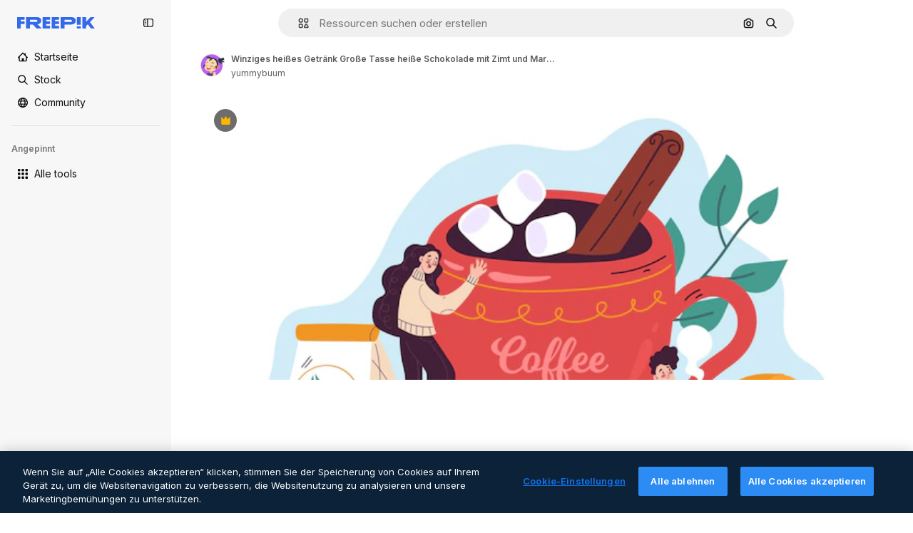

--- FILE ---
content_type: text/javascript
request_url: https://static.cdnpk.net/_next/static/chunks/9524-3587f4979f293430.js
body_size: 8968
content:
!function(){try{var e="undefined"!=typeof window?window:"undefined"!=typeof global?global:"undefined"!=typeof self?self:{},t=(new e.Error).stack;t&&(e._sentryDebugIds=e._sentryDebugIds||{},e._sentryDebugIds[t]="017c05c1-b108-41ed-8d52-f109321d3774",e._sentryDebugIdIdentifier="sentry-dbid-017c05c1-b108-41ed-8d52-f109321d3774")}catch(e){}}();"use strict";(self.webpackChunk_N_E=self.webpackChunk_N_E||[]).push([[9524],{14639:function(e,t,r){r.d(t,{W:function(){return h}});var n=r(97458),i=r(86101),l=r(23113),a=r(79235),s=r(9249),o=r(10893),c=r(17722),u=r(30569),d=r(35103);let h=e=>{let{onDownload:t,isDownloading:r,premium:h,className:m,iconSize:f}=e,{t:p}=(0,o.$G)(["detailCommon","common"]),x=(0,l.a)("lg"),b=(0,a.nD)(),v=(0,d.O)(h),g=(0,n.jsx)(u.K,{iconName:"download",onClick:t,dataCy:"download-thumbnail",disabled:!!v||r,loading:r,className:m,iconSize:f,children:(0,n.jsx)(s.T,{children:p("detailCommon:download")})});return x?v?(0,n.jsx)(c.B,{blockStatus:v,container:b.current,children:g}):(0,n.jsx)(i.u,{side:"left",trigger:(0,n.jsx)("div",{children:g}),triggerAsChild:!0,hideOnLeaveHover:!0,container:b.current,children:p("detailCommon:download")}):g}},99798:function(e,t,r){r.d(t,{c:function(){return g},l:function(){return I}});var n=r(97458),i=r(52983),l=r(30569),a=r(18666),s=r(90715),o=r(36244),c=r(95733),u=r(47778),d=r(25287),h=r(80031),m=r(7182),f=r(70909),p=r(57548),x=r(12805),b=r(11031),v=r(14639);let g=(0,i.forwardRef)((e,t)=>{let{type:r="photo",id:i,name:g,author:j,onDownload:w,isDownloading:y,media:k,width:N,height:_,calculating:C,children:T,isEditableInWepik:R,isEditableInMockup:I,premium:E,isDownloadEnabled:G,isAIGenerated:S,thumbnailRef:D,detailLink:$,position:A,isModal:z,fromView:O}=e,B=R||I,L=(0,s.n)({type:r,isEditableInMockup:I,isEditableInWepik:R,authorId:j.id}),M=(0,x.U)(r,B),W=(0,x._)(),J=(0,c.E)(),U=(0,o.G)(),Z={width:N,height:_,url:k},H={id:i,name:g,author:j,premium:E,isAIGenerated:S,preview:Z,type:r,url:$};return(0,n.jsxs)("aside",{className:b.YS({calculating:C}),ref:t,children:[G&&(0,n.jsx)(v.W,{onDownload:w,isDownloading:y,premium:E}),L&&!M&&(0,n.jsxs)(u.$,{thumbnailRef:D,children:[(0,n.jsx)(f.B,{resourceId:i,resourceUrl:$,position:A,isModal:z,fromView:O,previewUrl:k,isPremium:E}),(0,n.jsx)(h.s,{resource:H}),(0,n.jsx)(p.l,{resource:H}),(0,n.jsx)(d.r,{resource:H})]}),M&&!J&&(0,n.jsx)(m.l,{premium:E,id:i,urlEditor:W(i,R)}),T,J&&i!==U&&(0,n.jsx)(a.B,{id:i,name:g,preview:Z,inThumbnail:!0,showLabel:!1,type:r,tooltipProps:{side:"left"},as:l.K})]})});var j=r(86101),w=r(23113),y=r(47092),k=r(770),N=r(9249),_=r(83910),C=r(18503),T=r(10893),R=r(26013);let I=e=>{let{onShowModal:t,isCollapsed:r,resourceType:i}=e,{t:l}=(0,T.$G)("common"),a=(0,w.a)("lg"),s="icon"===i?b.Mw:R.aD,o=(0,n.jsxs)("button",{className:(0,C.m)("$cursor-pointer",r?R.tw:s),onClick:t,"data-cy":"delete-resource-collection-thumbnail",children:[(0,n.jsx)(N.T,{children:l("remove")}),(0,n.jsx)(k.J,{as:_.Z,size:"base"}),r&&l("remove")]});return a?(0,n.jsx)(j.u,{side:"left",trigger:o,triggerAsChild:!1,hideOnLeaveHover:!0,children:l("remove")}):r?(0,n.jsx)(y.ck,{asChild:!0,children:o}):o}},47778:function(e,t,r){r.d(t,{$:function(){return f}});var n=r(97458),i=r(86101),l=r(19974),a=r(770),s=r(44022),o=r(9249),c=r(27488),u=r(10893),d=r(52983),h=r(1070),m=r(26013);let f=e=>{let{thumbnailRef:t,children:r}=e,{t:f}=(0,u.$G)("detailCommon"),[p,x]=(0,d.useState)(!1),b=e=>{x(e)};return(0,h.h)({containerRef:t,isOpen:p,onClose:()=>b(!1)}),(0,n.jsxs)(l.fC,{modal:!1,open:p,onOpenChange:b,children:[(0,n.jsx)(l.xz,{asChild:!0,children:(0,n.jsx)("div",{children:(0,n.jsx)(i.u,{trigger:(0,n.jsx)(s.h,{className:"hover:enabled:bg-surface-3",icon:(0,n.jsx)(a.J,{as:c.Z,size:"base"}),shape:"rounded",variant:"default","data-cy":"thumbnail-menu-ai-tools-trigger",children:(0,n.jsx)(o.T,{children:f("editWithAI")})}),side:"left",hideOnLeaveHover:!0,className:p?"hidden":void 0,children:f("editWithAI")})})}),(0,n.jsx)(l.h_,{container:t.current,children:(0,n.jsxs)(l.VY,{className:m.Nb,side:"left",align:"start",children:[r,(0,n.jsx)(l.Eh,{className:m.xr})]})})]})}},25287:function(e,t,r){r.d(t,{r:function(){return h}});var n=r(97458),i=r(2200),l=r(770),a=r(30088),s=r(10893),o=r(17722),c=r(99122),u=r(24769),d=r(26013);let h=e=>{let{resource:t}=e,{t:r}=(0,s.$G)("editTools"),h=(0,u.o)({tool:{name:"assistant"},resource:t}),{blockStatus:m}=(0,c.j)("assistant",t.premium),f=(0,i.n)();return(0,n.jsx)(o.B,{blockStatus:m,container:f.current,children:(0,n.jsxs)("button",{className:d.tw,onClick:()=>h(),disabled:!!m,"data-cy":"thumbnail-menu-assistant",children:[(0,n.jsx)(l.J,{as:a.Z,size:"sm"}),(0,n.jsx)("span",{children:r("assistant.nameE")})]})})}},80031:function(e,t,r){r.d(t,{s:function(){return h}});var n=r(97458),i=r(2200),l=r(770),a=r(27488),s=r(10893),o=r(17722),c=r(99122),u=r(24769),d=r(26013);let h=e=>{let{resource:t}=e,{t:r}=(0,s.$G)("editTools"),h=(0,u.o)({tool:{name:"imageEditor"},resource:t}),{blockStatus:m}=(0,c.j)("imageEditor",t.premium),f=(0,i.n)();return(0,n.jsx)(o.B,{blockStatus:m,container:f.current,children:(0,n.jsxs)("button",{className:d.tw,onClick:()=>h(),disabled:!!m,"data-cy":"thumbnail-menu-edit-with-ai",children:[(0,n.jsx)(l.J,{as:a.Z,size:"sm"}),(0,n.jsx)("span",{children:r("imageEditor.nameC")})]})})}},7182:function(e,t,r){r.d(t,{l:function(){return h}});var n=r(97458),i=r(86101),l=r(23113),a=r(770),s=r(9249),o=r(11569),c=r(10893),u=r(26013),d=r(78571);let h=e=>{let{id:t,premium:r,urlEditor:h}=e,{t:m}=(0,c.$G)("common"),f=(0,l.a)("lg"),p=(0,d.Z)(t,r,h),x=(0,n.jsxs)("button",{className:u.aD,onClick:p,"data-cy":"edit-online-thumbnail",children:[(0,n.jsx)(s.T,{children:m("editOnline")}),(0,n.jsx)(a.J,{as:o.Z,size:"base"})]});return f?(0,n.jsx)(i.u,{side:"left",trigger:x,triggerAsChild:!0,hideOnLeaveHover:!0,children:m("editOnline")}):x}},70909:function(e,t,r){r.d(t,{B:function(){return f}});var n=r(97458),i=r(79235),l=r(41937),a=r(90312),s=r(770),o=r(9382),c=r(10893),u=r(17722),d=r(30900),h=r(35103),m=r(26013);let f=e=>{let{resourceId:t,resourceUrl:r,previewUrl:f,position:p,fromView:x,isModal:b,isPremium:v}=e,{t:g}=(0,c.$G)("editTools"),j=(0,l.I)(),{setLoginCookies:w,signUpUrl:y}=(0,a.e)(),k=(0,h.O)(v),N=(0,i.nD)(),_=(0,d._)({resourceId:t,resourceUrl:r,previewUrl:f,isModal:b,position:p,fromView:x,action:"remove-background"});return(0,n.jsx)(u.B,{blockStatus:k,container:N.current,children:(0,n.jsxs)("button",{type:"button",onClick:e=>{if(j){e.preventDefault(),w(),window.location.href=y;return}if(k){e.preventDefault();return}_.onClick(e)},className:m.tw,"data-cy":"menu-remove-background",disabled:!!k,children:[(0,n.jsx)(s.J,{as:o.Z,size:"sm"}),(0,n.jsx)("span",{children:g("removeBackground.nameE")})]})})}},57548:function(e,t,r){r.d(t,{l:function(){return h}});var n=r(97458),i=r(2200),l=r(770),a=r(14335),s=r(10893),o=r(17722),c=r(99122),u=r(24769),d=r(26013);let h=e=>{let{resource:t}=e,{t:r}=(0,s.$G)("editTools"),h=(0,u.o)({tool:{name:"styleReference"},resource:t}),{blockStatus:m}=(0,c.j)("styleReference",t.premium),f=(0,i.n)();return(0,n.jsx)(o.B,{blockStatus:m,container:f.current,children:(0,n.jsxs)("button",{className:d.tw,onClick:()=>h(),disabled:!!m,"data-cy":"thumbnail-menu-style-reference",children:[(0,n.jsx)(l.J,{as:a.Z,size:"sm"}),(0,n.jsx)("span",{children:r("styleReference.name")})]})})}},78571:function(e,t,r){r.d(t,{Z:function(){return o}});var n=r(27793),i=r(91394),l=r(25983),a=r(24278),s=r(35576);let o=(e,t,r)=>{let o=(0,a.m6)(t),c=(0,l.L3)(),{loginUrl:u,setLoginCookies:d}=(0,n.J)(),h=(0,i.d)(),m=(0,s.mS)(),f=()=>o?r:o?h||t?r:(d(),u):"".concat(c("/pricing"),"/").concat(e,"?origin=freepik_web");return()=>{if(!o){m({resourceId:e,isResourcePremium:t,resourceType:"template"}),window.location.href=f();return}window.location.href=f()}}},12805:function(e,t,r){r.d(t,{U:function(){return s},_:function(){return o}});var n=r(7616),i=r(52983),l=r(7526),a=r(31861);let s=(e,t)=>["psd","vector"].includes(e)&&t,o=()=>{let[e]=(0,n.KO)(a.GD);return(0,i.useCallback)((t,r)=>{let n=""===e?"".concat(l.KK).concat(t):"".concat(l.KK).concat(t,"?searchTerm=").concat(e),i="".concat(l.Iq).concat(t,"&provider=fp");return r?n:i},[e])}},87566:function(e,t,r){r.d(t,{N:function(){return i}});var n=r(70870);let i=(e,t)=>{let{height:r}=(0,n.n)(e);return null===r?null:r<=t}},33039:function(e,t,r){r.d(t,{s:function(){return b}});var n=r(97458),i=r(65122),l=r(63081),a=r(33247),s=r(61821),o=r(52294),c=r(41776),u=r(4784),d=r(770),h=r(9249),m=r(30061),f=r(10893),p=r(59470);let x=()=>{let{t:e}=(0,f.$G)("common");return(0,n.jsxs)("span",{className:p.q,children:[(0,n.jsx)(h.T,{children:e("disneyResource")}),(0,n.jsx)(d.J,{as:m.Z,size:"sm",className:"$text-white"})]})},b=e=>{var t,r,d,h;let{resource:m,isDisneyResource:f=!1}=e,b=(0,i.e)(),{contentGroup:v}=(0,s.hv)(m),g=(0,a.R)(),{premium:j,isAIGenerated:w,authorName:y,type:k}=m;if(!j&&!w&&!f)return;let N=j&&b,_=m.isEditableInMockup?"mockups":null,C=m.isEditableInWepik?"templates":null,T=null!==(h=null!=_?_:C)&&void 0!==h?h:"premium_regular",R=g({type:k,authorName:y,isPremium:!0,isAIGenerated:w,eventName:"download__thumbnail_crown"});return R.append("origin","".concat(l.Ej,"_").concat(T)),(0,n.jsxs)(n.Fragment,{children:[N&&(0,n.jsx)("span",{className:p.q,children:(0,n.jsx)(u.s,{})}),j&&!N&&(0,n.jsx)("span",{className:p.q,children:(0,n.jsx)(c.w,{resource:{id:m.id,name:m.name,mediaUrl:null===(t=m.preview)||void 0===t?void 0:t.url,mediaHeight:null===(r=m.preview)||void 0===r?void 0:r.height,mediaWidth:null===(d=m.preview)||void 0===d?void 0:d.width,resourceType:"regular"},urlParams:R,category:v})}),w&&(0,n.jsx)(o.N,{}),f&&(0,n.jsx)(x,{})]})}},93682:function(e,t,r){r.d(t,{U:function(){return i},w:function(){return n}});let n=200,i=200},30900:function(e,t,r){r.d(t,{_:function(){return u}});var n=r(51780),i=r(95797),l=r(78510),a=r(30143),s=r(52983);let o=e=>{let[t,r]=(0,s.useState)("");return(0,s.useEffect)(()=>{{let t=new URLSearchParams(window.location.hash.substring(1)).get(e);null!==t&&r(t)}},[e]),t};var c=r(3999);let u=e=>{var t;let{resourceId:r,resourceUrl:i,previewUrl:s,isModal:c,position:u,fromView:h,action:m}=e,f=(0,n.useRouter)(),p=null!==(t=(0,l.Jn)("term"))&&void 0!==t?t:"",x=o("from_element"),b=(0,a.fb)(r,i,{fromView:h,position:u,fromElement:x,query:p}),v=d({previewUrl:s,resourceId:r,isModal:c,action:m});return c?{href:{pathname:f.pathname,query:f.query},as:b,shallow:!0,scroll:!1,onClick:v}:{href:b,onClick:v}},d=e=>{let{previewUrl:t,resourceId:r,isModal:n,action:l}=e,a=(0,c.u)({previewUrl:t});return(0,i.Z)({itemId:r,isModal:n,previewUrlParams:a.includes("?")?new URLSearchParams(a.split("?")[1]).toString():"",action:l})}},99122:function(e,t,r){r.d(t,{j:function(){return a}});var n=r(65122),i=r(52983),l=r(80751);let a=(e,t)=>{let r=(0,n.e)(),a=(0,l.H)(),s=!t||r;return(0,i.useMemo)(()=>a({tool:e,canUserDownloadResource:s}),[e,s,a])}},24769:function(e,t,r){r.d(t,{o:function(){return i}});var n=r(58984);let i=e=>{let{tool:t,resource:r}=e;return(0,n.I)({tool:t,location:"thumbnail",resource:r})}},37930:function(e,t,r){r.r(t),r.d(t,{ActionsThumbnail:function(){return p},ImageThumbnail:function(){return Q},RelatedThumbnail:function(){return eo}});var n=r(97458),i=r(53344),l=r.n(i),a=r(52983),s=r(33650),o=r(47152),c=r(99798),u=r(11031),d=r(70870);let h=(e,t,r)=>{let n=m(t),{height:i}=(0,d.n)(e);return null===n||null===i?null:"keyword"===r?i<200:i<n+50},m=e=>{let[t,r]=(0,a.useState)(null);return(0,a.useEffect)(()=>{let t=e.current,n=()=>{t&&r(t.getBoundingClientRect().height+2*u.VX)};n();let i=new MutationObserver(()=>{n()});return t&&i.observe(t,{childList:!0,subtree:!0}),()=>{i.disconnect()}},[e,t]),t},f=l()(()=>r.e(5394).then(r.bind(r,55394)).then(e=>e.ActionsMenu),{loadableGenerated:{webpack:()=>[55394]},ssr:!1}),p=(0,a.memo)(e=>{let{thumbnailRef:t,children:r,fromView:i,...l}=e,u=(0,a.useRef)(null),d=h(t,u,i)||"keyword"===i,{id:m,name:p,author:x,type:b,premium:v,isAIGenerated:g,url:j,media:w,height:y,width:k,isEditableInMockup:N,isEditableInWepik:_}=l,{isDownloading:C,handleDownloadFromThumbnail:T}=(0,s.w)({id:m,name:p,author:x,type:null!=b?b:"photo",premium:v,isAIGenerated:g,url:j,preview:{url:w,height:y,width:k},isEditableInMockup:N,isEditableInWepik:_});if(null===d)return null;let R=r&&(0,a.isValidElement)(r)?(0,a.cloneElement)(r,{containerRef:t}):r,I=d?(0,n.jsx)(f,{...l,thumbnailRef:t,isDownloading:C,onDownload:T,fromView:i,children:R}):(0,n.jsx)(c.c,{...l,thumbnailRef:t,ref:u,calculating:null===d,isDownloading:C,onDownload:T,children:R});return(0,n.jsx)(o.T,{isCollapsed:d,children:I})});var x=r(57291),b=r(98821),v=r.n(b),g=r(58058),j=r.n(g),w=r(30948),y=r(36244),k=r(41581),N=r(3223),_=r(63123),C=r(87566),T=r(20339),R=r(33039);let I=e=>{let{resource:t,isDisneyResource:r=!1,children:i}=e,{premium:l,isAIGenerated:a}=t;if(l||a||r)return(0,n.jsxs)("div",{className:"absolute left-4 top-4 flex gap-2",children:[(0,n.jsx)(R.s,{resource:t,isDisneyResource:r}),i]})};var E=r(3999),G=r(30900),S=r(64237),D=r(95733),$=r(31760),A=r(18666),z=r(38012),O=r(50987);let B={ONE_TAG:100,TWO_TAGS:200},L={ONE:1,TWO:2,MAX:3},M=e=>{let{height:t}=(0,d.n)(e);return null===t||t>B.TWO_TAGS?L.MAX:t>B.ONE_TAG?L.TWO:L.ONE};var W=r(2200),J=r(2084),U=r(25350),Z=r(10893),H=r(17722),P=r(99122),V=r(24769);let q=e=>{let{resource:t}=e,{t:r}=(0,Z.$G)("editTools"),i=(0,W.n)(),l=(0,V.o)({tool:{name:"useAsReference"},resource:t}),{blockStatus:a}=(0,P.j)("useAsReference",t.premium);return(0,n.jsx)(H.B,{blockStatus:a,container:i.current,children:(0,n.jsxs)(U.z,{className:"pointer-events-auto flex items-center justify-center gap-2 rounded-full border border-outline-border-0 text-xs leading-none",variant:"default",onClick:()=>l(),disabled:!!a,"data-cy":"thumbnail-use-as-reference",children:[(0,n.jsx)(J.D,{name:"graphic-style",size:"xs"}),(0,n.jsx)("span",{children:r("useAsReference")})]})})},K=l()(()=>r.e(7475).then(r.bind(r,77475)).then(e=>e.AttributionThumbnail),{loadableGenerated:{webpack:()=>[77475]},ssr:!1}),F=e=>{let{author:t,thumbnailRef:r,fromView:i,children:l,url:a,id:s,name:o,preview:c,type:u,topSearchExpressions:h,isAIGenerated:m,isEditableInMockup:f,isEditableInWepik:p,premium:b,blockViewSimilar:v,isCrossSellingThumbnail:g}=e,{attributionEnabled:j}=(0,O.J)(),w=(0,C.N)(r,_.NG),k="keyword"===i,N=!w&&!k&&!v,T=M(r),{width:R}=(0,d.n)(r),I=!!(R&&R>=_.CC),E=(0,S.y)({isEditableInMockup:f,isEditableInWepik:p}),G=(0,D.E)(),B=(0,y.G)();return j?(0,n.jsx)(K,{authorId:t.id,authorName:t.name,resourceUrl:a,resourceId:s,resourceName:o,mediaUrl:c.url,mediaWidth:c.width,mediaHeight:c.height,isAIGenerated:m,isPremium:b,resourceType:u,subtype:E}):(0,n.jsxs)(n.Fragment,{children:[(0,n.jsx)("figcaption",{className:"pointer-events-none absolute inset-0 rounded-xl text-white transition-opacity [background:linear-gradient(180deg,rgba(0,0,0,0.1)_0%,rgba(0,0,0,0.4)_100%)]",children:(0,n.jsxs)("div",{className:"absolute inset-x-4 bottom-4 transition-all",children:[(0,n.jsxs)("div",{className:(0,x.cx)("flex items-center gap-2",N&&G&&!g&&"justify-center"),children:[N&&B&&B!==s&&!g&&(0,n.jsx)(q,{resource:{id:s,name:o,type:u,premium:b,isAIGenerated:m,preview:c,url:a,author:t}}),N&&(!G||g)&&(0,n.jsx)(A.B,{buttonClassName:(0,x.cx)(z.p,I?"px-4 py-0":"p-3"),id:s,name:o,preview:c,inThumbnail:!0,showLabel:I,type:u,tooltipProps:{side:"right"}})]}),k&&(0,n.jsx)($.k,{items:h,maxTags:T})]})}),l]})},X=e=>{let{type:t,name:r,isPremium:n,fromView:i}=e,{t:l}=(0,Z.$G)("common");if(!i||"keyword"!==i)return r;let a=r.toLowerCase(),s=l("regularTypeTitleQuantities.".concat(t,"_one"));return n?"".concat(s," ").concat(a):"".concat(l("seoRuleAlt",{type:s})," ").concat(a)},Y=(0,x.j)("block rounded object-cover object-center",{variants:{resizeIn:{width:"h-auto w-full",height:"h-full w-auto"}}}),Q=(0,a.forwardRef)((e,t)=>{let{item:r,position:i,fromView:l,children:s,isModal:o=!1,dataCy:c,priority:u,resizeParameter:h="width",blockViewSimilar:m=!1,className:f}=e,{preview:p,name:b,premium:g,isAIGenerated:R,topSearchExpressions:S,type:D,author:$,url:A,id:z,isEditableInMockup:O,isEditableInWepik:B}=r,L=(0,C.N)(t,_.NG),[M,W]=(0,a.useState)(!1),{url:J,width:U,height:Z}=p,H=$.id===w.c,P=(0,G._)({resourceId:r.id,resourceUrl:r.url,previewUrl:J,isModal:o,position:i,fromView:l}),V=(0,E.u)({previewUrl:J}),K=X({type:D,name:b,isPremium:g,fromView:l}),Q=(0,N.z)({id:r.id,type:r.type,premium:r.premium,position:null!=i?i:0}),ee=(0,a.useCallback)(()=>{"function"==typeof Q&&Q(),W(!0)},[Q]),{height:et}=(0,d.n)(t),er="width"===h?"":"h-full",en=(0,k.t)(z,D),ei=(0,y.G)();return(0,n.jsx)(T.l,{thumbnailHeight:null!=et?et:0,children:(0,n.jsxs)("figure",{className:(0,x.cx)("group relative",f,er),ref:t,"data-cy":c,"data-author":$.id,children:[(0,n.jsxs)(j(),{...P,className:(0,x.cx)("relative z-0 block overflow-hidden rounded-xl",er),prefetch:!1,children:[(0,n.jsx)(v(),{src:V,alt:K,width:U,height:Z,className:Y({resizeIn:h}),priority:u,onLoad:ee,suppressHydrationWarning:!0,onError:en}),(0,n.jsx)("div",{className:"absolute inset-0 z-0","aria-hidden":"true"})]}),(M||u)&&(0,n.jsx)(I,{resource:{...r,authorName:r.author.name},isDisneyResource:H}),z===ei&&!L&&(0,n.jsx)("div",{className:"absolute inset-x-4 bottom-4 z-[2] flex justify-center transition-all",children:(0,n.jsx)(q,{resource:{id:z,name:b,type:D,premium:g,isAIGenerated:R,preview:p,url:A,author:$}})}),(0,n.jsx)("div",{className:"opacity-0 transition-opacity group-hover:opacity-100",children:(0,n.jsx)(F,{author:$,thumbnailRef:t,fromView:l,url:A,id:z,name:b,preview:p,type:D,topSearchExpressions:S,premium:g,isAIGenerated:R,isEditableInMockup:O,isEditableInWepik:B,blockViewSimilar:m,children:s})})]})})});var ee=r(33523),et=r(51780),er=r(61821),en=r(35576),ei=r(72570),el=r(14639),ea=r(93682);let es=e=>{var t;let{item:r}=e,{id:i,name:l,author:a,type:o,premium:c,isAIGenerated:u,url:d,preview:h,isEditableInMockup:m,isEditableInWepik:f}=r,{isDownloading:p,handleDownloadFromThumbnail:x}=(0,s.w)({id:i,name:l,author:a,type:null!=o?o:"photo",premium:c,isAIGenerated:u,url:d,preview:{url:null!==(t=null==h?void 0:h.url)&&void 0!==t?t:"",height:null==h?void 0:h.height,width:null==h?void 0:h.width},isEditableInMockup:m,isEditableInWepik:f});return(0,n.jsx)("aside",{className:"$absolute $right-10 $top-10 $flex $flex-col $gap-10 $opacity-0 $transition-all [figure:hover_&]:$opacity-100",children:(0,n.jsx)(el.W,{onDownload:x,isDownloading:p,premium:c})})},eo=e=>{var t;let{item:r,categoryGAEvent:i,fromElement:l}=e,{premium:s,id:o,type:c,isEditableInMockup:u,isEditableInWepik:h,preview:m,url:f,author:p,isAIGenerated:x,name:b,topSearchExpressions:g}=r,y="".concat(f).concat(l?"#from_element=".concat(l):""),k=null!==(t=null==m?void 0:m.url)&&void 0!==t?t:"",N=p.id===w.c,{width:_,height:C}=null!=m?m:{width:ea.U,height:ea.w,url:""},R=ea.w*(_/C),[E,G]=(0,a.useState)(!1),S=(0,a.useRef)(null),{isLoading:D,loaded:$}=(0,ei._)(k),A=(0,en.O5)(),z=(0,et.useRouter)(),O=(0,er.Zh)({itemId:o,isModal:!0}),{height:B}=(0,d.n)(S),L=null==l?void 0:l.includes("cross_selling");return(0,n.jsx)(T.l,{thumbnailHeight:null!=B?B:0,children:(0,n.jsxs)("figure",{className:"$relative",ref:S,onMouseEnter:()=>G(!0),onMouseLeave:()=>G(!1),children:[(0,n.jsxs)(j(),{href:{pathname:z.pathname,query:z.query},as:y,shallow:!0,scroll:!1,className:ec,prefetch:!1,onClick:e=>{i&&A(o,i,c),O(e)},children:[(0,n.jsx)(I,{resource:{...r,authorName:r.author.name},isDisneyResource:N}),D&&m&&(0,n.jsx)(ee.O.Rect,{style:{width:R,height:ea.w}}),(0,n.jsx)(v(),{className:eu({show:!D}),src:k,alt:b,onLoad:$,width:R,height:ea.w,quality:90,loading:"lazy"}),(0,n.jsx)("div",{className:"absolute inset-0","aria-hidden":"true"})]}),E&&(0,n.jsx)(F,{author:p,thumbnailRef:S,fromView:"resource_detail",url:f,id:o,name:b,preview:m,type:c,topSearchExpressions:g,premium:s,isAIGenerated:x,isEditableInMockup:u,isEditableInWepik:h,blockViewSimilar:!1,isCrossSellingThumbnail:L,children:(0,n.jsx)(es,{item:r})})]})})},ec=(0,x.cx)('before:bg-darkBlueBlackale relative block h-[200px] overflow-hidden rounded-xl before:absolute before:inset-0 before:opacity-0 before:content-[""] hover:before:opacity-20'),eu=(0,x.j)("h-full object-cover",{variants:{show:{false:"absolute opacity-0"}}})},48976:function(e,t,r){r.d(t,{t:function(){return u}});var n=r(97458),i=r(770),l=r(57291),a=r(58058),s=r.n(a);let o=(0,l.j)(void 0,{variants:{theme:{dark:"pointer-events-auto block overflow-hidden text-ellipsis rounded-xl bg-overlay-dialog px-3 py-1 text-sm text-white hover:bg-neutral-900",plain:"inline-flex h-8 items-center whitespace-nowrap border-none bg-surface-0 pr-4 text-xs text-neutral-700 transition-colors hover:text-surface-foreground-0 xl:text-sm dark:text-surface-foreground-2",border:"inline-flex h-8 items-center whitespace-nowrap rounded-full border border-surface-border-alpha-1 bg-surface-0 px-4 text-xs text-surface-foreground-0 transition-colors hover:border-surface-border-alpha-2 focus:border-surface-border-alpha-2 focus:bg-surface-3"}}}),c=e=>{let{name:t,icon:r}=e;return(0,n.jsxs)(n.Fragment,{children:[r&&(0,n.jsx)(i.J,{as:r,size:"sm",className:"$mr-10"}),t]})},u=e=>{let{onClick:t,name:r,href:i,as:l,icon:a,theme:u="border",id:d,...h}=e;return(0,n.jsx)("li",{...h,className:"overflow-hidden",id:d,children:(0,n.jsx)(s(),{href:i,as:l,prefetch:!1,legacyBehavior:!0,passHref:!0,children:(0,n.jsx)("a",{onClick:t,href:i,className:o({theme:u}),children:(0,n.jsx)(c,{name:r,icon:a})})})})}},69727:function(e,t,r){r.d(t,{j:function(){return h}});var n=r(97458),i=r(48976),l=r(94406),a=r(68147),s=r(83380),o=r(5704),c=r(35576),u=r(7009);let d=e=>{let t=(0,s.Z)(),r=(0,o.Jn)("term"),n=(0,a.I)()||0,i=(0,u.J)();return(l,a)=>{let s="term-related&language=".concat(t,"&ref=").concat(r,"&rel=").concat(a,"&ori=").concat(e,"&pos=").concat(l+1,"&uid=").concat(n).concat(i);(0,c.OA)(encodeURI(s.toLowerCase()))}},h=e=>{let{basePath:t,source:r,items:a=[],icon:s,theme:o}=e,c=(0,l.S)({basePath:t,items:a}),u=d(r);return(0,n.jsx)(n.Fragment,{children:c.map((e,t)=>(0,n.jsx)(i.t,{href:e.href,as:e.as,name:e.name,onClick:()=>u(t,e.name),icon:s,theme:o,id:"related-tag-item-".concat(e.name)},"".concat(e.name,"-").concat(e.href,"-").concat(t)))})}},94406:function(e,t,r){r.d(t,{S:function(){return l}});var n=r(25983),i=r(52983);let l=e=>{let{basePath:t,items:r}=e,l=(0,n.L3)()(t);return(0,i.useMemo)(()=>r.map(e=>{let{name:r,slug:n,url:i,as:a}=e,s="".concat(l,"/").concat(n),o="".concat(t,"/").concat(n);return{name:r,href:null!=i?i:o,as:null!=a?a:s}}),[r,l,t])}},30569:function(e,t,r){r.d(t,{K:function(){return s}});var n=r(97458),i=r(2084),l=r(52983),a=r(40197);let s=(0,l.forwardRef)((e,t)=>{let{iconName:r,children:l,dataCy:s,disabled:o=!1,loading:c=!1,className:u,iconSize:d="sm",onClick:h}=e;return(0,n.jsxs)("button",{ref:t,className:(0,a.m6)("flex size-10 items-center justify-center rounded-full bg-surface-0 text-surface-foreground-0 shadow-[0_0_60px_rgba(34,_34,_34,_0.25)] hover:bg-surface-3",c?"pointer-events-none cursor-not-allowed":"pointer-events-auto cursor-pointer",u),onClick:h,"data-cy":s,disabled:o,children:[r&&(0,n.jsx)(i.D,{name:r,size:d}),l]})})},31760:function(e,t,r){r.d(t,{k:function(){return s}});var n=r(97458),i=r(69727),l=r(5704);let a={psd:"/psd",vector:"/vectors",photo:"/photos",font:"/fonts"},s=e=>{var t;let{items:r,maxTags:s=3}=e,o=a[null!==(t=(0,l.Jn)("type"))&&void 0!==t?t:""]||"/free-photos-vectors";if(!r||0===r.length||s<=0)return null;let c=r.slice(0,s);return(0,n.jsx)("ul",{className:"relative mt-4 flex size-full flex-wrap gap-3",children:(0,n.jsx)(i.j,{basePath:o,items:c,source:"tag",theme:"dark"})})}},33650:function(e,t,r){r.d(t,{w:function(){return f}});var n=r(65122),i=r(85229),l=r(46700),a=r(52983),s=r(50987),o=r(65724),c=r(33247),u=r(35576),d=r(64237),h=r(24278),m=r(75045);let f=e=>{let{id:t,name:r,author:f,type:p,premium:x,isAIGenerated:b,url:v,preview:g,isEditableInMockup:j,isEditableInWepik:w}=e,y=(0,c.R)(),{isUserWinback:k,showWinbackModal:N}=(0,i.l)(),_=y({authorName:f.name,isPremium:x,isAIGenerated:b,type:p,subtype:(0,d.y)({isEditableInWepik:w,isEditableInMockup:j}),eventName:"download__thumbnail"}),{isDownloading:C,handleDownload:T}=(0,m.i)({resource:{id:t,name:r,author:f,premium:x,regularType:p,isAIGenerated:b,url:v,preview:g,type:p},location:"resource_thumbnail",checkoutQueryParams:_,showAttributionModal:!1}),R=(0,l.V)(),I=(0,u.mS)(),E=(0,n.e)(),{contentGroup:G}=(0,h.hv)({id:t,type:p,isAIGenerated:b,premium:x,isEditableInMockup:j,isEditableInWepik:w}),S=(0,o.W)(t,G,"resource_thumbnail"),{showAttribution:D}=(0,s.J)(),$=(0,a.useCallback)(()=>{I({resourceId:t,isResourcePremium:x,resourceType:p,downloadType:"download"})},[I,t,x,p]);return{isDownloading:C,handleDownloadFromThumbnail:(0,a.useCallback)(async()=>{if(k){N();return}if(!E&&x){S({origin:"resource_thumbnail_premium",resourceData:{name:r,mediaUrl:g.url,mediaWidth:g.width,mediaHeight:g.height,resourceType:"regular"},checkoutQueryParams:_,onButtonClick:$});return}let e=await T();e&&(R(e.url,e.filename),D())},[k,E,x,T,N,S,r,g.url,g.width,g.height,_,$,R,D])}}},83910:function(e,t,r){var n=r(97458);t.Z=e=>(0,n.jsx)("svg",{xmlns:"http://www.w3.org/2000/svg",width:16,height:16,viewBox:"0 0 24 24","aria-hidden":!0,...e,children:(0,n.jsx)("path",{d:"M23.531 7.266v11.812a3.05 3.05 0 0 1-3.047 3.047H3.516a3.05 3.05 0 0 1-3.047-3.047V4.922a3.05 3.05 0 0 1 3.047-3.047h3.28a3.05 3.05 0 0 1 2.966 2.344h10.722a3.05 3.05 0 0 1 3.047 3.047"})})},14335:function(e,t,r){var n=r(97458);t.Z=e=>(0,n.jsxs)("svg",{xmlns:"http://www.w3.org/2000/svg",viewBox:"0 0 512 512",width:16,height:16,"aria-hidden":!0,...e,children:[(0,n.jsx)("path",{d:"M477 205.5c-13.8 0-25 11.2-25 25V418c0 2.2-.5 4.4-1.4 6.3l-75.9-75.9c-4.7-4.7-11-7.3-17.7-7.3s-13 2.6-17.7 7.3L306 381.6 188.7 264.3c-9.8-9.8-25.6-9.8-35.4 0L60 357.6V136c0-8.3 6.7-15 15-15h211c13.8 0 25-11.2 25-25s-11.2-25-25-25H75c-35.8 0-65 29.2-65 65v283.2c.7 35.3 29.5 63.8 65 63.8h362c35.8 0 65-29.2 65-65V230.5c0-13.8-11.2-25-25-25"}),(0,n.jsx)("path",{d:"m503.9 87.1-36.7-14c-3.4-1.3-6-3.9-7.3-7.3l-14-36.7c-4.1-10.8-19.4-10.8-23.5 0l-14 36.7c-1.3 3.4-3.9 6-7.3 7.3l-36.7 14c-10.8 4.1-10.8 19.4 0 23.5l36.7 14c3.4 1.3 6 3.9 7.3 7.3l14 36.7c4.1 10.8 19.4 10.8 23.5 0l14-36.7c1.3-3.4 3.9-6 7.3-7.3l36.7-14c10.8-4.1 10.8-19.4 0-23.5M293.8 236l21.4 8.2c3.2 1.2 5.8 3.8 7 7l8.2 21.4c4 10.4 18.8 10.4 22.7 0l8.2-21.4c1.2-3.2 3.8-5.8 7-7l21.4-8.2c10.4-4 10.4-18.8 0-22.7l-21.4-8.2c-3.2-1.2-5.8-3.8-7-7l-8.2-21.4c-4-10.4-18.8-10.4-22.7 0l-8.2 21.4c-1.2 3.2-3.8 5.8-7 7l-21.4 8.2c-10.5 4-10.5 18.8 0 22.7"})]})}}]);